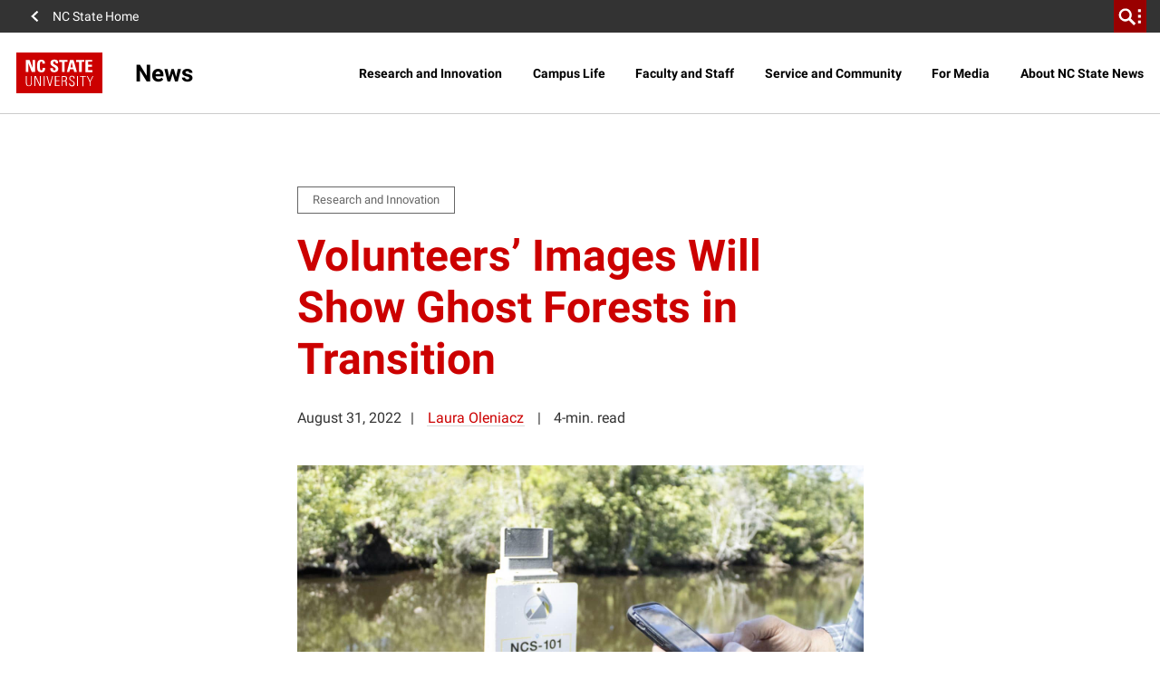

--- FILE ---
content_type: text/html; charset=utf-8
request_url: https://www.google.com/recaptcha/api2/anchor?ar=1&k=6Lf9UdcqAAAAAGPWTky31rIPMwb3De79qf_gpd04&co=aHR0cHM6Ly9uZXdzLm5jc3UuZWR1OjQ0Mw..&hl=en&v=PoyoqOPhxBO7pBk68S4YbpHZ&size=invisible&anchor-ms=20000&execute-ms=30000&cb=wmku2u2uuvgf
body_size: 48691
content:
<!DOCTYPE HTML><html dir="ltr" lang="en"><head><meta http-equiv="Content-Type" content="text/html; charset=UTF-8">
<meta http-equiv="X-UA-Compatible" content="IE=edge">
<title>reCAPTCHA</title>
<style type="text/css">
/* cyrillic-ext */
@font-face {
  font-family: 'Roboto';
  font-style: normal;
  font-weight: 400;
  font-stretch: 100%;
  src: url(//fonts.gstatic.com/s/roboto/v48/KFO7CnqEu92Fr1ME7kSn66aGLdTylUAMa3GUBHMdazTgWw.woff2) format('woff2');
  unicode-range: U+0460-052F, U+1C80-1C8A, U+20B4, U+2DE0-2DFF, U+A640-A69F, U+FE2E-FE2F;
}
/* cyrillic */
@font-face {
  font-family: 'Roboto';
  font-style: normal;
  font-weight: 400;
  font-stretch: 100%;
  src: url(//fonts.gstatic.com/s/roboto/v48/KFO7CnqEu92Fr1ME7kSn66aGLdTylUAMa3iUBHMdazTgWw.woff2) format('woff2');
  unicode-range: U+0301, U+0400-045F, U+0490-0491, U+04B0-04B1, U+2116;
}
/* greek-ext */
@font-face {
  font-family: 'Roboto';
  font-style: normal;
  font-weight: 400;
  font-stretch: 100%;
  src: url(//fonts.gstatic.com/s/roboto/v48/KFO7CnqEu92Fr1ME7kSn66aGLdTylUAMa3CUBHMdazTgWw.woff2) format('woff2');
  unicode-range: U+1F00-1FFF;
}
/* greek */
@font-face {
  font-family: 'Roboto';
  font-style: normal;
  font-weight: 400;
  font-stretch: 100%;
  src: url(//fonts.gstatic.com/s/roboto/v48/KFO7CnqEu92Fr1ME7kSn66aGLdTylUAMa3-UBHMdazTgWw.woff2) format('woff2');
  unicode-range: U+0370-0377, U+037A-037F, U+0384-038A, U+038C, U+038E-03A1, U+03A3-03FF;
}
/* math */
@font-face {
  font-family: 'Roboto';
  font-style: normal;
  font-weight: 400;
  font-stretch: 100%;
  src: url(//fonts.gstatic.com/s/roboto/v48/KFO7CnqEu92Fr1ME7kSn66aGLdTylUAMawCUBHMdazTgWw.woff2) format('woff2');
  unicode-range: U+0302-0303, U+0305, U+0307-0308, U+0310, U+0312, U+0315, U+031A, U+0326-0327, U+032C, U+032F-0330, U+0332-0333, U+0338, U+033A, U+0346, U+034D, U+0391-03A1, U+03A3-03A9, U+03B1-03C9, U+03D1, U+03D5-03D6, U+03F0-03F1, U+03F4-03F5, U+2016-2017, U+2034-2038, U+203C, U+2040, U+2043, U+2047, U+2050, U+2057, U+205F, U+2070-2071, U+2074-208E, U+2090-209C, U+20D0-20DC, U+20E1, U+20E5-20EF, U+2100-2112, U+2114-2115, U+2117-2121, U+2123-214F, U+2190, U+2192, U+2194-21AE, U+21B0-21E5, U+21F1-21F2, U+21F4-2211, U+2213-2214, U+2216-22FF, U+2308-230B, U+2310, U+2319, U+231C-2321, U+2336-237A, U+237C, U+2395, U+239B-23B7, U+23D0, U+23DC-23E1, U+2474-2475, U+25AF, U+25B3, U+25B7, U+25BD, U+25C1, U+25CA, U+25CC, U+25FB, U+266D-266F, U+27C0-27FF, U+2900-2AFF, U+2B0E-2B11, U+2B30-2B4C, U+2BFE, U+3030, U+FF5B, U+FF5D, U+1D400-1D7FF, U+1EE00-1EEFF;
}
/* symbols */
@font-face {
  font-family: 'Roboto';
  font-style: normal;
  font-weight: 400;
  font-stretch: 100%;
  src: url(//fonts.gstatic.com/s/roboto/v48/KFO7CnqEu92Fr1ME7kSn66aGLdTylUAMaxKUBHMdazTgWw.woff2) format('woff2');
  unicode-range: U+0001-000C, U+000E-001F, U+007F-009F, U+20DD-20E0, U+20E2-20E4, U+2150-218F, U+2190, U+2192, U+2194-2199, U+21AF, U+21E6-21F0, U+21F3, U+2218-2219, U+2299, U+22C4-22C6, U+2300-243F, U+2440-244A, U+2460-24FF, U+25A0-27BF, U+2800-28FF, U+2921-2922, U+2981, U+29BF, U+29EB, U+2B00-2BFF, U+4DC0-4DFF, U+FFF9-FFFB, U+10140-1018E, U+10190-1019C, U+101A0, U+101D0-101FD, U+102E0-102FB, U+10E60-10E7E, U+1D2C0-1D2D3, U+1D2E0-1D37F, U+1F000-1F0FF, U+1F100-1F1AD, U+1F1E6-1F1FF, U+1F30D-1F30F, U+1F315, U+1F31C, U+1F31E, U+1F320-1F32C, U+1F336, U+1F378, U+1F37D, U+1F382, U+1F393-1F39F, U+1F3A7-1F3A8, U+1F3AC-1F3AF, U+1F3C2, U+1F3C4-1F3C6, U+1F3CA-1F3CE, U+1F3D4-1F3E0, U+1F3ED, U+1F3F1-1F3F3, U+1F3F5-1F3F7, U+1F408, U+1F415, U+1F41F, U+1F426, U+1F43F, U+1F441-1F442, U+1F444, U+1F446-1F449, U+1F44C-1F44E, U+1F453, U+1F46A, U+1F47D, U+1F4A3, U+1F4B0, U+1F4B3, U+1F4B9, U+1F4BB, U+1F4BF, U+1F4C8-1F4CB, U+1F4D6, U+1F4DA, U+1F4DF, U+1F4E3-1F4E6, U+1F4EA-1F4ED, U+1F4F7, U+1F4F9-1F4FB, U+1F4FD-1F4FE, U+1F503, U+1F507-1F50B, U+1F50D, U+1F512-1F513, U+1F53E-1F54A, U+1F54F-1F5FA, U+1F610, U+1F650-1F67F, U+1F687, U+1F68D, U+1F691, U+1F694, U+1F698, U+1F6AD, U+1F6B2, U+1F6B9-1F6BA, U+1F6BC, U+1F6C6-1F6CF, U+1F6D3-1F6D7, U+1F6E0-1F6EA, U+1F6F0-1F6F3, U+1F6F7-1F6FC, U+1F700-1F7FF, U+1F800-1F80B, U+1F810-1F847, U+1F850-1F859, U+1F860-1F887, U+1F890-1F8AD, U+1F8B0-1F8BB, U+1F8C0-1F8C1, U+1F900-1F90B, U+1F93B, U+1F946, U+1F984, U+1F996, U+1F9E9, U+1FA00-1FA6F, U+1FA70-1FA7C, U+1FA80-1FA89, U+1FA8F-1FAC6, U+1FACE-1FADC, U+1FADF-1FAE9, U+1FAF0-1FAF8, U+1FB00-1FBFF;
}
/* vietnamese */
@font-face {
  font-family: 'Roboto';
  font-style: normal;
  font-weight: 400;
  font-stretch: 100%;
  src: url(//fonts.gstatic.com/s/roboto/v48/KFO7CnqEu92Fr1ME7kSn66aGLdTylUAMa3OUBHMdazTgWw.woff2) format('woff2');
  unicode-range: U+0102-0103, U+0110-0111, U+0128-0129, U+0168-0169, U+01A0-01A1, U+01AF-01B0, U+0300-0301, U+0303-0304, U+0308-0309, U+0323, U+0329, U+1EA0-1EF9, U+20AB;
}
/* latin-ext */
@font-face {
  font-family: 'Roboto';
  font-style: normal;
  font-weight: 400;
  font-stretch: 100%;
  src: url(//fonts.gstatic.com/s/roboto/v48/KFO7CnqEu92Fr1ME7kSn66aGLdTylUAMa3KUBHMdazTgWw.woff2) format('woff2');
  unicode-range: U+0100-02BA, U+02BD-02C5, U+02C7-02CC, U+02CE-02D7, U+02DD-02FF, U+0304, U+0308, U+0329, U+1D00-1DBF, U+1E00-1E9F, U+1EF2-1EFF, U+2020, U+20A0-20AB, U+20AD-20C0, U+2113, U+2C60-2C7F, U+A720-A7FF;
}
/* latin */
@font-face {
  font-family: 'Roboto';
  font-style: normal;
  font-weight: 400;
  font-stretch: 100%;
  src: url(//fonts.gstatic.com/s/roboto/v48/KFO7CnqEu92Fr1ME7kSn66aGLdTylUAMa3yUBHMdazQ.woff2) format('woff2');
  unicode-range: U+0000-00FF, U+0131, U+0152-0153, U+02BB-02BC, U+02C6, U+02DA, U+02DC, U+0304, U+0308, U+0329, U+2000-206F, U+20AC, U+2122, U+2191, U+2193, U+2212, U+2215, U+FEFF, U+FFFD;
}
/* cyrillic-ext */
@font-face {
  font-family: 'Roboto';
  font-style: normal;
  font-weight: 500;
  font-stretch: 100%;
  src: url(//fonts.gstatic.com/s/roboto/v48/KFO7CnqEu92Fr1ME7kSn66aGLdTylUAMa3GUBHMdazTgWw.woff2) format('woff2');
  unicode-range: U+0460-052F, U+1C80-1C8A, U+20B4, U+2DE0-2DFF, U+A640-A69F, U+FE2E-FE2F;
}
/* cyrillic */
@font-face {
  font-family: 'Roboto';
  font-style: normal;
  font-weight: 500;
  font-stretch: 100%;
  src: url(//fonts.gstatic.com/s/roboto/v48/KFO7CnqEu92Fr1ME7kSn66aGLdTylUAMa3iUBHMdazTgWw.woff2) format('woff2');
  unicode-range: U+0301, U+0400-045F, U+0490-0491, U+04B0-04B1, U+2116;
}
/* greek-ext */
@font-face {
  font-family: 'Roboto';
  font-style: normal;
  font-weight: 500;
  font-stretch: 100%;
  src: url(//fonts.gstatic.com/s/roboto/v48/KFO7CnqEu92Fr1ME7kSn66aGLdTylUAMa3CUBHMdazTgWw.woff2) format('woff2');
  unicode-range: U+1F00-1FFF;
}
/* greek */
@font-face {
  font-family: 'Roboto';
  font-style: normal;
  font-weight: 500;
  font-stretch: 100%;
  src: url(//fonts.gstatic.com/s/roboto/v48/KFO7CnqEu92Fr1ME7kSn66aGLdTylUAMa3-UBHMdazTgWw.woff2) format('woff2');
  unicode-range: U+0370-0377, U+037A-037F, U+0384-038A, U+038C, U+038E-03A1, U+03A3-03FF;
}
/* math */
@font-face {
  font-family: 'Roboto';
  font-style: normal;
  font-weight: 500;
  font-stretch: 100%;
  src: url(//fonts.gstatic.com/s/roboto/v48/KFO7CnqEu92Fr1ME7kSn66aGLdTylUAMawCUBHMdazTgWw.woff2) format('woff2');
  unicode-range: U+0302-0303, U+0305, U+0307-0308, U+0310, U+0312, U+0315, U+031A, U+0326-0327, U+032C, U+032F-0330, U+0332-0333, U+0338, U+033A, U+0346, U+034D, U+0391-03A1, U+03A3-03A9, U+03B1-03C9, U+03D1, U+03D5-03D6, U+03F0-03F1, U+03F4-03F5, U+2016-2017, U+2034-2038, U+203C, U+2040, U+2043, U+2047, U+2050, U+2057, U+205F, U+2070-2071, U+2074-208E, U+2090-209C, U+20D0-20DC, U+20E1, U+20E5-20EF, U+2100-2112, U+2114-2115, U+2117-2121, U+2123-214F, U+2190, U+2192, U+2194-21AE, U+21B0-21E5, U+21F1-21F2, U+21F4-2211, U+2213-2214, U+2216-22FF, U+2308-230B, U+2310, U+2319, U+231C-2321, U+2336-237A, U+237C, U+2395, U+239B-23B7, U+23D0, U+23DC-23E1, U+2474-2475, U+25AF, U+25B3, U+25B7, U+25BD, U+25C1, U+25CA, U+25CC, U+25FB, U+266D-266F, U+27C0-27FF, U+2900-2AFF, U+2B0E-2B11, U+2B30-2B4C, U+2BFE, U+3030, U+FF5B, U+FF5D, U+1D400-1D7FF, U+1EE00-1EEFF;
}
/* symbols */
@font-face {
  font-family: 'Roboto';
  font-style: normal;
  font-weight: 500;
  font-stretch: 100%;
  src: url(//fonts.gstatic.com/s/roboto/v48/KFO7CnqEu92Fr1ME7kSn66aGLdTylUAMaxKUBHMdazTgWw.woff2) format('woff2');
  unicode-range: U+0001-000C, U+000E-001F, U+007F-009F, U+20DD-20E0, U+20E2-20E4, U+2150-218F, U+2190, U+2192, U+2194-2199, U+21AF, U+21E6-21F0, U+21F3, U+2218-2219, U+2299, U+22C4-22C6, U+2300-243F, U+2440-244A, U+2460-24FF, U+25A0-27BF, U+2800-28FF, U+2921-2922, U+2981, U+29BF, U+29EB, U+2B00-2BFF, U+4DC0-4DFF, U+FFF9-FFFB, U+10140-1018E, U+10190-1019C, U+101A0, U+101D0-101FD, U+102E0-102FB, U+10E60-10E7E, U+1D2C0-1D2D3, U+1D2E0-1D37F, U+1F000-1F0FF, U+1F100-1F1AD, U+1F1E6-1F1FF, U+1F30D-1F30F, U+1F315, U+1F31C, U+1F31E, U+1F320-1F32C, U+1F336, U+1F378, U+1F37D, U+1F382, U+1F393-1F39F, U+1F3A7-1F3A8, U+1F3AC-1F3AF, U+1F3C2, U+1F3C4-1F3C6, U+1F3CA-1F3CE, U+1F3D4-1F3E0, U+1F3ED, U+1F3F1-1F3F3, U+1F3F5-1F3F7, U+1F408, U+1F415, U+1F41F, U+1F426, U+1F43F, U+1F441-1F442, U+1F444, U+1F446-1F449, U+1F44C-1F44E, U+1F453, U+1F46A, U+1F47D, U+1F4A3, U+1F4B0, U+1F4B3, U+1F4B9, U+1F4BB, U+1F4BF, U+1F4C8-1F4CB, U+1F4D6, U+1F4DA, U+1F4DF, U+1F4E3-1F4E6, U+1F4EA-1F4ED, U+1F4F7, U+1F4F9-1F4FB, U+1F4FD-1F4FE, U+1F503, U+1F507-1F50B, U+1F50D, U+1F512-1F513, U+1F53E-1F54A, U+1F54F-1F5FA, U+1F610, U+1F650-1F67F, U+1F687, U+1F68D, U+1F691, U+1F694, U+1F698, U+1F6AD, U+1F6B2, U+1F6B9-1F6BA, U+1F6BC, U+1F6C6-1F6CF, U+1F6D3-1F6D7, U+1F6E0-1F6EA, U+1F6F0-1F6F3, U+1F6F7-1F6FC, U+1F700-1F7FF, U+1F800-1F80B, U+1F810-1F847, U+1F850-1F859, U+1F860-1F887, U+1F890-1F8AD, U+1F8B0-1F8BB, U+1F8C0-1F8C1, U+1F900-1F90B, U+1F93B, U+1F946, U+1F984, U+1F996, U+1F9E9, U+1FA00-1FA6F, U+1FA70-1FA7C, U+1FA80-1FA89, U+1FA8F-1FAC6, U+1FACE-1FADC, U+1FADF-1FAE9, U+1FAF0-1FAF8, U+1FB00-1FBFF;
}
/* vietnamese */
@font-face {
  font-family: 'Roboto';
  font-style: normal;
  font-weight: 500;
  font-stretch: 100%;
  src: url(//fonts.gstatic.com/s/roboto/v48/KFO7CnqEu92Fr1ME7kSn66aGLdTylUAMa3OUBHMdazTgWw.woff2) format('woff2');
  unicode-range: U+0102-0103, U+0110-0111, U+0128-0129, U+0168-0169, U+01A0-01A1, U+01AF-01B0, U+0300-0301, U+0303-0304, U+0308-0309, U+0323, U+0329, U+1EA0-1EF9, U+20AB;
}
/* latin-ext */
@font-face {
  font-family: 'Roboto';
  font-style: normal;
  font-weight: 500;
  font-stretch: 100%;
  src: url(//fonts.gstatic.com/s/roboto/v48/KFO7CnqEu92Fr1ME7kSn66aGLdTylUAMa3KUBHMdazTgWw.woff2) format('woff2');
  unicode-range: U+0100-02BA, U+02BD-02C5, U+02C7-02CC, U+02CE-02D7, U+02DD-02FF, U+0304, U+0308, U+0329, U+1D00-1DBF, U+1E00-1E9F, U+1EF2-1EFF, U+2020, U+20A0-20AB, U+20AD-20C0, U+2113, U+2C60-2C7F, U+A720-A7FF;
}
/* latin */
@font-face {
  font-family: 'Roboto';
  font-style: normal;
  font-weight: 500;
  font-stretch: 100%;
  src: url(//fonts.gstatic.com/s/roboto/v48/KFO7CnqEu92Fr1ME7kSn66aGLdTylUAMa3yUBHMdazQ.woff2) format('woff2');
  unicode-range: U+0000-00FF, U+0131, U+0152-0153, U+02BB-02BC, U+02C6, U+02DA, U+02DC, U+0304, U+0308, U+0329, U+2000-206F, U+20AC, U+2122, U+2191, U+2193, U+2212, U+2215, U+FEFF, U+FFFD;
}
/* cyrillic-ext */
@font-face {
  font-family: 'Roboto';
  font-style: normal;
  font-weight: 900;
  font-stretch: 100%;
  src: url(//fonts.gstatic.com/s/roboto/v48/KFO7CnqEu92Fr1ME7kSn66aGLdTylUAMa3GUBHMdazTgWw.woff2) format('woff2');
  unicode-range: U+0460-052F, U+1C80-1C8A, U+20B4, U+2DE0-2DFF, U+A640-A69F, U+FE2E-FE2F;
}
/* cyrillic */
@font-face {
  font-family: 'Roboto';
  font-style: normal;
  font-weight: 900;
  font-stretch: 100%;
  src: url(//fonts.gstatic.com/s/roboto/v48/KFO7CnqEu92Fr1ME7kSn66aGLdTylUAMa3iUBHMdazTgWw.woff2) format('woff2');
  unicode-range: U+0301, U+0400-045F, U+0490-0491, U+04B0-04B1, U+2116;
}
/* greek-ext */
@font-face {
  font-family: 'Roboto';
  font-style: normal;
  font-weight: 900;
  font-stretch: 100%;
  src: url(//fonts.gstatic.com/s/roboto/v48/KFO7CnqEu92Fr1ME7kSn66aGLdTylUAMa3CUBHMdazTgWw.woff2) format('woff2');
  unicode-range: U+1F00-1FFF;
}
/* greek */
@font-face {
  font-family: 'Roboto';
  font-style: normal;
  font-weight: 900;
  font-stretch: 100%;
  src: url(//fonts.gstatic.com/s/roboto/v48/KFO7CnqEu92Fr1ME7kSn66aGLdTylUAMa3-UBHMdazTgWw.woff2) format('woff2');
  unicode-range: U+0370-0377, U+037A-037F, U+0384-038A, U+038C, U+038E-03A1, U+03A3-03FF;
}
/* math */
@font-face {
  font-family: 'Roboto';
  font-style: normal;
  font-weight: 900;
  font-stretch: 100%;
  src: url(//fonts.gstatic.com/s/roboto/v48/KFO7CnqEu92Fr1ME7kSn66aGLdTylUAMawCUBHMdazTgWw.woff2) format('woff2');
  unicode-range: U+0302-0303, U+0305, U+0307-0308, U+0310, U+0312, U+0315, U+031A, U+0326-0327, U+032C, U+032F-0330, U+0332-0333, U+0338, U+033A, U+0346, U+034D, U+0391-03A1, U+03A3-03A9, U+03B1-03C9, U+03D1, U+03D5-03D6, U+03F0-03F1, U+03F4-03F5, U+2016-2017, U+2034-2038, U+203C, U+2040, U+2043, U+2047, U+2050, U+2057, U+205F, U+2070-2071, U+2074-208E, U+2090-209C, U+20D0-20DC, U+20E1, U+20E5-20EF, U+2100-2112, U+2114-2115, U+2117-2121, U+2123-214F, U+2190, U+2192, U+2194-21AE, U+21B0-21E5, U+21F1-21F2, U+21F4-2211, U+2213-2214, U+2216-22FF, U+2308-230B, U+2310, U+2319, U+231C-2321, U+2336-237A, U+237C, U+2395, U+239B-23B7, U+23D0, U+23DC-23E1, U+2474-2475, U+25AF, U+25B3, U+25B7, U+25BD, U+25C1, U+25CA, U+25CC, U+25FB, U+266D-266F, U+27C0-27FF, U+2900-2AFF, U+2B0E-2B11, U+2B30-2B4C, U+2BFE, U+3030, U+FF5B, U+FF5D, U+1D400-1D7FF, U+1EE00-1EEFF;
}
/* symbols */
@font-face {
  font-family: 'Roboto';
  font-style: normal;
  font-weight: 900;
  font-stretch: 100%;
  src: url(//fonts.gstatic.com/s/roboto/v48/KFO7CnqEu92Fr1ME7kSn66aGLdTylUAMaxKUBHMdazTgWw.woff2) format('woff2');
  unicode-range: U+0001-000C, U+000E-001F, U+007F-009F, U+20DD-20E0, U+20E2-20E4, U+2150-218F, U+2190, U+2192, U+2194-2199, U+21AF, U+21E6-21F0, U+21F3, U+2218-2219, U+2299, U+22C4-22C6, U+2300-243F, U+2440-244A, U+2460-24FF, U+25A0-27BF, U+2800-28FF, U+2921-2922, U+2981, U+29BF, U+29EB, U+2B00-2BFF, U+4DC0-4DFF, U+FFF9-FFFB, U+10140-1018E, U+10190-1019C, U+101A0, U+101D0-101FD, U+102E0-102FB, U+10E60-10E7E, U+1D2C0-1D2D3, U+1D2E0-1D37F, U+1F000-1F0FF, U+1F100-1F1AD, U+1F1E6-1F1FF, U+1F30D-1F30F, U+1F315, U+1F31C, U+1F31E, U+1F320-1F32C, U+1F336, U+1F378, U+1F37D, U+1F382, U+1F393-1F39F, U+1F3A7-1F3A8, U+1F3AC-1F3AF, U+1F3C2, U+1F3C4-1F3C6, U+1F3CA-1F3CE, U+1F3D4-1F3E0, U+1F3ED, U+1F3F1-1F3F3, U+1F3F5-1F3F7, U+1F408, U+1F415, U+1F41F, U+1F426, U+1F43F, U+1F441-1F442, U+1F444, U+1F446-1F449, U+1F44C-1F44E, U+1F453, U+1F46A, U+1F47D, U+1F4A3, U+1F4B0, U+1F4B3, U+1F4B9, U+1F4BB, U+1F4BF, U+1F4C8-1F4CB, U+1F4D6, U+1F4DA, U+1F4DF, U+1F4E3-1F4E6, U+1F4EA-1F4ED, U+1F4F7, U+1F4F9-1F4FB, U+1F4FD-1F4FE, U+1F503, U+1F507-1F50B, U+1F50D, U+1F512-1F513, U+1F53E-1F54A, U+1F54F-1F5FA, U+1F610, U+1F650-1F67F, U+1F687, U+1F68D, U+1F691, U+1F694, U+1F698, U+1F6AD, U+1F6B2, U+1F6B9-1F6BA, U+1F6BC, U+1F6C6-1F6CF, U+1F6D3-1F6D7, U+1F6E0-1F6EA, U+1F6F0-1F6F3, U+1F6F7-1F6FC, U+1F700-1F7FF, U+1F800-1F80B, U+1F810-1F847, U+1F850-1F859, U+1F860-1F887, U+1F890-1F8AD, U+1F8B0-1F8BB, U+1F8C0-1F8C1, U+1F900-1F90B, U+1F93B, U+1F946, U+1F984, U+1F996, U+1F9E9, U+1FA00-1FA6F, U+1FA70-1FA7C, U+1FA80-1FA89, U+1FA8F-1FAC6, U+1FACE-1FADC, U+1FADF-1FAE9, U+1FAF0-1FAF8, U+1FB00-1FBFF;
}
/* vietnamese */
@font-face {
  font-family: 'Roboto';
  font-style: normal;
  font-weight: 900;
  font-stretch: 100%;
  src: url(//fonts.gstatic.com/s/roboto/v48/KFO7CnqEu92Fr1ME7kSn66aGLdTylUAMa3OUBHMdazTgWw.woff2) format('woff2');
  unicode-range: U+0102-0103, U+0110-0111, U+0128-0129, U+0168-0169, U+01A0-01A1, U+01AF-01B0, U+0300-0301, U+0303-0304, U+0308-0309, U+0323, U+0329, U+1EA0-1EF9, U+20AB;
}
/* latin-ext */
@font-face {
  font-family: 'Roboto';
  font-style: normal;
  font-weight: 900;
  font-stretch: 100%;
  src: url(//fonts.gstatic.com/s/roboto/v48/KFO7CnqEu92Fr1ME7kSn66aGLdTylUAMa3KUBHMdazTgWw.woff2) format('woff2');
  unicode-range: U+0100-02BA, U+02BD-02C5, U+02C7-02CC, U+02CE-02D7, U+02DD-02FF, U+0304, U+0308, U+0329, U+1D00-1DBF, U+1E00-1E9F, U+1EF2-1EFF, U+2020, U+20A0-20AB, U+20AD-20C0, U+2113, U+2C60-2C7F, U+A720-A7FF;
}
/* latin */
@font-face {
  font-family: 'Roboto';
  font-style: normal;
  font-weight: 900;
  font-stretch: 100%;
  src: url(//fonts.gstatic.com/s/roboto/v48/KFO7CnqEu92Fr1ME7kSn66aGLdTylUAMa3yUBHMdazQ.woff2) format('woff2');
  unicode-range: U+0000-00FF, U+0131, U+0152-0153, U+02BB-02BC, U+02C6, U+02DA, U+02DC, U+0304, U+0308, U+0329, U+2000-206F, U+20AC, U+2122, U+2191, U+2193, U+2212, U+2215, U+FEFF, U+FFFD;
}

</style>
<link rel="stylesheet" type="text/css" href="https://www.gstatic.com/recaptcha/releases/PoyoqOPhxBO7pBk68S4YbpHZ/styles__ltr.css">
<script nonce="h0hSUhZUrAkLQ8j6TeICBw" type="text/javascript">window['__recaptcha_api'] = 'https://www.google.com/recaptcha/api2/';</script>
<script type="text/javascript" src="https://www.gstatic.com/recaptcha/releases/PoyoqOPhxBO7pBk68S4YbpHZ/recaptcha__en.js" nonce="h0hSUhZUrAkLQ8j6TeICBw">
      
    </script></head>
<body><div id="rc-anchor-alert" class="rc-anchor-alert"></div>
<input type="hidden" id="recaptcha-token" value="[base64]">
<script type="text/javascript" nonce="h0hSUhZUrAkLQ8j6TeICBw">
      recaptcha.anchor.Main.init("[\x22ainput\x22,[\x22bgdata\x22,\x22\x22,\[base64]/[base64]/[base64]/[base64]/[base64]/[base64]/KGcoTywyNTMsTy5PKSxVRyhPLEMpKTpnKE8sMjUzLEMpLE8pKSxsKSksTykpfSxieT1mdW5jdGlvbihDLE8sdSxsKXtmb3IobD0odT1SKEMpLDApO08+MDtPLS0pbD1sPDw4fFooQyk7ZyhDLHUsbCl9LFVHPWZ1bmN0aW9uKEMsTyl7Qy5pLmxlbmd0aD4xMDQ/[base64]/[base64]/[base64]/[base64]/[base64]/[base64]/[base64]\\u003d\x22,\[base64]\\u003d\x22,\x22bFdqTV7ChlDCjgfCl8KfwoLDlsOBO8OrSMOXwokHCcKVwpBLw7BBwoBOwp9kO8Ozw7HCjCHClMK+b3cXA8KbwpbDtBBpwoNgcsKdAsOnThjCgXRGFFPCugVhw5YUQsKgE8KDw5XDjW3ClQfDqsK7ecO/wq7CpW/CpGjCsEPChCRaKsK+wrHCnCUIwq9fw6zCjGNADVAeBA0LwqjDozbDpsOzSh7CmcOqWBd3wqw9wqNWwrtgwr3Dn3gJw7LDjw/Cn8OvLG/CsC4pwpzClDgcA0TCrAQUcMOETGLCgHEgw77DqsKkwqM3dVbCnGcLM8KHBcOvwoTDugrCuFDDsMOcRMKcw7fCocO7w7VbMR/DuMKGRMKhw6R7KsOdw5sZwrTCm8KOAsKBw4UHw7kBf8OWTWTCs8O+wrNNw4zCqsKIw7fDh8O7KyHDnsKHAS/CpV7CoXLClMKtw5MGesOhbExfJSt2J0ECw6fCoSElw5bDqmrDjMO8wp8Sw6vCpW4fGRfDuE8wF1PDiD41w4oPOyPCpcOdwpLCnyxYw5dlw6DDl8KiwrnCt3HCp8OIwroPwofCtcO9aMKgAA0Aw7wxBcKzQ8K/Xi5/WsKkwp/Cmj3Dmlpbw6BRI8KIw73Dn8OSw6ppWMOnw6jCk0LCnkgEQ2Qnw5tnAkTClMK9w7F3IihITlsdwpt1w4wAAcKSJi9VwoYCw7tiVxDDvMOxwq9/w4TDjkxeXsOraH1/[base64]/DgbCmMKvw7JJMsKKQWVYwqg5ZcObwqvClmsnwp/[base64]/CncKkFxpbFsO5w4JhwoDDjMK4MWzCnm7CpcKWw45aw7zDscK3W8KzEg7DhsOYKmbCv8OgwpzCuMKgwp9Cw7XCssKgWsKMGsOcV1TDq8OoWMKLw4UCcgpqw6/[base64]/DssOZw5dJIGzCkMKZA8O9MMKUDGMSfCETHsOew7cXVizCisK0WMKCZsKxwovCi8OXwq0vEMKcE8OFDG5Wc8KkUsKAEMKlw6kKF8O8wqvDp8OLdXXDiUfDt8KNEcOGwrU4w7fDmsOew7fCpsOwJUvDuMOrA2/Ch8Kzw6DDl8OHYU7DrcOwQcKjwohwwq/Dm8KhEgLCmHoib8KKwoDCp13Dp2BYYErDr8OTGCXCvmfCgMOQBDEcCWPDoQTCrsKTfTbDgVbDtsOQd8O3w5tEw5zDrsKPwqpQw5DCsj9two/DoQnCjCvDqsO2w7gFayzCgcKUw4TCmBrDrcK8A8OewpkLAcOJGXTCnMKVwpzDr2DDmkV5wodiHnAgRh4+w4E0wo3CtkV2OsK4wpBQaMKhwr/Dl8O3w6fCriQUw7sxw7U1wqxkWgfChBsqOsOxwpTDnlzChhM8VhTCkMOxB8Kdw47Dm3HDs1JMw6w7wpnCuA/CqyvCvcOQOMOuwrQYBHzCv8OHO8KlQMKlccOSdsO0OcKAw4/CgHFNw6dSVWAjwqNxwpIwJXMcKMK1K8OQw5TDksKaPHTCmRJxUhXDpDLCiHTCjsKKRsKXf3rDsStrVMKxwpLDrMK0w7obdFVPwoQ0QQjCvzRnwqlRw5tuwobCmV/DvsO9wqjDuXvDr19qwobDrMK6U8OTOk3Dk8K+w44iwpnCqUoPe8KzM8KYwrknw50EwpQgB8KQajc9wrLDi8KCw4bCqE/DrMKIwrAMw4YcWEc8wow+BkFedsK3wo/DugHCnsOOLsOcwq5Zw7fDujJKwpHDiMKmwqFqAsO+eMKAwq1Aw5/DicKBJ8KsABkow7YFwq3Cm8O1AsOSwrHCl8KAwqDCoTAqE8K0w6EWQApnwoXCszvDhRDChMKRbWvDpA/CgsKnJxdeUw8pRsKsw5R4wrV8CiXDr0hEw6/CsAhlwoLCnWbDj8OjdyZBwqwpXl0Qw7lDXMKgccKfw4xIAsOmCwzCiXxoPCfDscOCLsKYclxMVQrDvMKMBmTCtSHCln/Dsjslw6PDrMK2JMOtw5DDn8OMw67DnlEFw6DCtCnCoRfCgRghw5QIw5rDmcO3wpzDnsOuZMKkw5rDncOawr3DvX5BaA/Cl8K4ScOIwodjemNCw4pDEXrDo8OGw6/[base64]/BzFywp4gE8KAJ8KrSsOhwonDv8OLw6IMwofClg8aw6AZw4DCn8KqOsKUDmMZwprDvzQhY0FuSyAVw7VIS8Opw6/Dk2TDknXCohwVK8O8NMKXw5rDmsK5VDLDo8KOUFnDncOQFsOnBT0XE8KJwoDDoMKZwr3CoWLDl8O7F8KHw4jDm8KbSsKcE8KEw5FwKjAow47CnwLCvcOdaRXCjn7ChT0ow6rDiW5XMMKWwrrClUvCmxddw7kZwovCo2vDokHDuAfCvMONDsO/[base64]/Cuh8EOwxHc8Oow6HCjWsxw6IAKhUpwq1VSW3CgVrCtcOgaHdaUcOSLcKcwpwwwoLCosKsPkxfw5jCnnxYwo0fDMOVah4YRRQ4fcKow4LCn8OTworCicKgw6t0wodAZCfDpsOZTWrCjXRvwr1mf8KpwqfCjMKZw77DjsO0w5QOw41cw5XCmcOFdMKpwoTDqw85Sj/DncOYw6B1wooawpgzw6zCvTsYaCJvOERDfMO0IcOWdcKUw5jCk8KVOcKBwosdwq4kw5YyCVzDqyMdX1vCnRzCtcKvw53CmGpCBsO4w7/[base64]/CsFFCDFRTMMK6LMKdworCoEklKB3CtcO1w5vDmALDocKbwobCrwJKw4ZrUcOkKAd0QsOIIcO8w4zCrh/Ciw8UF3LDhMKgHn1HCXZsw4nDpsO/O8Omw7Usw5ogM2p/XsKCTcKuw7PDuMKqM8KUw6xKwq7DuAjDtsO3w5jDkFEVw6JHw5TDk8KzN0ILGsKGDsK6aMOCwq88wqw0OQrCg24CdsO2wqQ9wqPDuDLCuA3DrETCs8OWworDj8ObZxU/esOMw7fDtsKzw7fCq8OmBD3Ck3HDvcO2dsKPw7FOwqPCgcOjw5law4h9fzQFw5nCjMONAcOmw61Gwo3DnHfClTXCu8Onw6nDhsO/e8KZwp8vwrjCrMKhw5RuwoPDrSfDoxPCsDIXwq3Co0/CsyFcYMKtR8OYw6hTw5LDusK/ZcKUM3VuX8OKw6LDkcOBw57DqMK6w43CicOOK8KHDx3CgUnDl8ORwoLCpcODw7jCocKlKMOSw6cHXjpvBnjDgsKgNMOSwpw2w6MYw4vDs8Kew486w6DDhcKVesOvw7JCw441NsOEcx3DuHnCm0YUw7HCgsK9TwDCsWlKFULCt8OJdMO/w48Hw7TCucOreSIUDcKeZm5tS8O5eH3DshJcw4DCrlpJwp/Cjg3CqxUzwoEpw7HDlcO5wovClCMGV8O3QsKZRX1BeAHDsQ7CkcKUwpTDoy9Bw47Di8O2LcORK8OUecKEwq/CnU7CksOZw59Dw6pFwrLCugnCjjw8FcOBw7XCkcKzwolRRsO2wqbCq8OIJwrDszXDsTrCm3MxcUXDo8O8wolZDF/[base64]/Cm8KFNcKNwonCrGEpw5jDtkVDwoHCj3hywqk5w4fChVoUw6liw6PCicOCegzDmEHCng/CowMCwqDCikjDokXDuEfCvMOtw6rCrUEmd8OuwrnDvyJqwobDhzvCpA/DksOpacOYUl/[base64]/w43CiARuFS5vUMOiw7PCjCkJwpZCRyHDoH/Dm8OnwrXDij7CjUfCq8Kmw7TDm8OFw7/[base64]/[base64]/Dql7Cp8Odwr8YNcO9w5TDlsK+dh/CssKlFkLCiQt+wqHDkCMEw7JrwpQsw5ktw4TDmsKUHsKzw7RUNBAnbcKpw6lkwrQ9RRFoGCnDrFzCr2Ftw6PDmjxoHVA+w5dkw4zDmMOMEMK9w6LCkcKeA8OEF8OlwqgDw77Cp3tawoR/woJoEMONw6vCn8O8PnbCm8ONwpt9G8O3wp/Dl8KCIcOlwoZdVTPDlh4Ow63CqivDvcOwGsKYNBJbw6/ChQUTw7d+GMKyahDDosK3w7V+wq/CqcKWCcKgw6ElacKGN8O+wqMXw7lcw7/CpMOQwqQgw4jCrsKHwrTDiMKPGMOsw7MWT1BvecKkSVnCnWLCpWzDrMK/enISwqRkw64Kw7LCjCF8w6vCpcKGwpAgGMOowpDDpAUJwp15TUjCuGYAw7lpGAJNSivDpCpWOEEXw7RJw7d5w47CqMO5w7vDmmXDhnNfwr/CqCBmTxvDicOKWkU+wqxLHxfDp8Oow5XDu33DtMOdwrU4w4bCt8O9CsKywrozw6vDjsKXZ8K5C8Ocw6DCkUXDk8OvV8O5wo8NwqoRO8OSw7M4wqR3w43Dnw7Dv2PDsgQ/[base64]/[base64]/CqQYaw4hzwohBwonDh04sw5wdwr0Tw5vCgMKLwohEFBcqLXIiHn3CuXrCtsOZwq9/w6p6C8OAwrJQRzxAw5wEw5LCgMKZwrZmAlLCscKsFcOVKcKKw5jCqsOPR23DpSsLEMK7bMKawpfCvCZzNXkBQMODScO/WMKjwqNzw7DCm8OLMH/Dg8ONwo4Swpkvw5rDl0sGw5BCfUE9woHChRwFCV8pw4fCgX4JbWfDvcOYeUXDpsOswrJOw7VAfsO8TGdJZsOtMFdhw59/wrs0w6vCkcOHwp4hGQFFwqJ6MsOgwqfCsFs8bCJGw4cFKVPDq8OJwp1Hw7cjwo/DusOrw5wUwpVZwqrDq8Kiw7zCnGfDlsKJWCVjK2dPwqUDw6czZcOlw5zDoGNeJgzDkMKnwoJjwotzMcKYw5UwZkrCrV5Rwrlpw43CuQHDgngHwpjDm1/CpRPCn8OWw5EmEicMw7RgNsK4WsKHw67CqnnCvA/Csz/Du8Oaw6zDssKNU8OGDcOgw4RuwqU8CHRnW8OeVcOzwoQTPXo9PnAPasKlE1lZSUjDs8KJwpxkwrIpCAvDjMKZe8KdJMKlw6fDt8KzQjBkw4zCkwhwwrFxEcKKesK+wp3CgF/DocOpM8KGwqtHZS3DlsOqw4B7w680w67DhcOVZ8OzTARVWMKdw7LDp8Olw7cdKcOfw7nCn8KBfHJ/[base64]/wqjDqMO7w5lYE0nDncKuwrXDrGZXwpY5EMOew5HDvTHCswoSF8Ofw5whGFYEW8OxC8K9O23DgCPCqkUyw7TCgyNOw4PDtSJXw73DtUkXeyhqLnTClcOHCh1OLcOXVE5dw5ZOEnE8YGIkMyE5w7XDqMKGwoXDqC7DiQVpwosGw5bCpn/Cj8Ouw4wLL3I5DMOFwp7DoldWw5fCr8OCYgjDisO1McKQwqosw4/CszkwTTF1AFvCkx9jSMONwpx5w412woVgwrHCs8OLw44oVko0LsKuw5d/XMKKZsOhHRnDtk4Vw7TCgH/DpsKxTmLCu8K3w53Ciko0w4nCtMKzbMOUwpvDlHYKKw3Cs8Krw6XCosK0PTJ6ZxEuN8Knwq/Cn8O8w7/CnXTDtyvDn8KBw4DDukpLeMKzf8OjdVBICMO8wqYjw4FIZ1/DhMOtfhd/M8Kzwp7Cmh9vw65tFyJgdkLCij/CvcKlwpXCtMOzNBnCkcKZw4zDocOpOg8YckHDrsOjMlLChl5MwptFw5UCDCzDm8Kdw4tAPDB8LMKswoMaHsKYwpkqETAmBXfDlAQiS8Obw7ZEwq7DuSTCrcKZw486fMKiciV8C3J/wqPDjMOyBcK4w4vDjWRmRzLDnFocw48zw4LDlGcZVi9twoHCiSIcdF44McOmWcOfw7k9w7bDtC3DkkZnw5rDqTt0w4vCqycwKcOMwrN6w6jDnsOCw6TChsKRKcOWw7jDl2ctw7R6w7BCK8KvNMKcwp4UCsOvwoImwog9W8OUwpIMBynDtcO6w4EhwpgefcKnB8O4wr/CiMKcYTJgVAvDqB3CuwbDjsKhfsOBwq7CrsO5OBUCETPCuwQEJzhjPMKyw74awpQJYEMeEMOMwqAke8O/wowzYsO+w4Rjw5nDkSbCmC5mDsK+wqLCnMK8w6jDjcOgw6DDsMK8w7jCnMKWw6YZw4gpKMOrasKyw6x/w7jCvC98BW9OAMOUDzZ2QMKBHXrDsyRNUFZowqHCrMO5w6LCksKUcsOkUsK+Zzpgw6hiwpbCqVkkRcKYXQbDn1XCgsKzIFjCpMKVNcOechhBaMOuOcKMPlPDsBRJwo8YwrcleMOCw4jCvsKdwprDuMOuw7IAwqlKw5HCgnzCscO1wp/CkDPCv8OxwpsmJsK0GR3CpMO9LcKNRsKkwq3CszDCp8KgSMKQH1oBw6DDrcK+w74cHcKNwoLCgE3DjsKqAcOaw5wtw5LDt8O5wpjCo3Uvw6sIw5HDpcOGHMKpwrjCh8KLTsKbFA18wqJpwqJFwpnDvCTCtcOwCwsUwqzDqcKgSyw3w77CjMOpw7R7wpvCk8OEw6/CgEQ/[base64]/CmjIaw4rDgMOdEcKewqnDj1PCksK1wpklB8KVwofCssO/[base64]/DhETCusKVw47Ck8KuGGs8wphTw5xoMMKENcOtwpPDuGRew5jDugBXw7jDu2zCoUMFwrBaVcKVSMOtwoAYEErDjzwac8KQOTvDn8Kjw5xNw41nw4gWw5nCkcKXw5PDglPDm1EcJ8O8ciVXS2/CoFMOwoLDmBHCl8OXQgAnw6piPW8CwoLDkcOgehfCiFMtCsKydcKBUcKoZMOZw4xwwrfCo3obekfChljDqXnCm25DV8Kjw6xbD8OTNRgKwpTDlMKeOUQVSMOZOcKIwq3Cki/Dmx4IaWZlwp/[base64]/CtknDvcOyF8O9JcOQTCLDm2vCvj3Dv0RiwqksScOrRcOUwrzDjhcUT23CjMKuNRt2w6Z2wrwXw7U9YysuwrwXKlTCozLCokJUwp7CosKBwoN3w6zDrcO/QWs6TsKGbcOwwr5ccsOsw4EGCH8/w47Cgi0mY8KGVcKlIcKXwoEUZMKhw57Cvi46GBwtQ8O7AMK0w4YAL0/Dh1EgMcOawr3Din7DrDt/wqfDpAbCkcK5w5HDhAtvXXhUDcOpwqERGMKJwqzDu8KUwp7DkB4kw41zbUdNGsODw7XDrFobRsKUwqLCoWVgHkDCkREUQMOJHMKpRwTDssOhd8OjwokYwofDtmnDixVDHwVeM1TDpsOyH2XDp8K4HsK/cWtIOcOAwrFpZsKiwrAbw7fCtTXCvMK1eEvCpRrDjnjDvsKRw5hxasKOwqHDtcO6A8Ofw5PCicOFwqpDwqzDhMOHJisaw7vDkWcIYifCvMOpA8OjETsCYMKKN8KyFVYWw4RXPS/[base64]/Di8O/wrsAwrN0w5IsPMKLCCLDlMKsw6fClMOCw7YEw7EDIhzCr0saWMOrw5TCsXnDmcOddsOnYsK2w5ljw7rDlAHDiF15TsKrYcO8CFIvE8KzeMKlwrkZLMObRlfDpMKmw6fCpsK7UGHDnG8PasKAJULDl8OMw5Qiw71iJWwiScKlBsK2w6fCvcO/wrPCksO0w5rCk1HDg8KHw5QMMwfClEPCn8K4YcOJw6zClW9Hw7HDigcqwq3DqXzDsg48fcOnwo5Ew4BSw4LDvcObw4TCp2xebD3DsMOOe1xWfsK4w4EDPVfCi8OfwpLCpDZLw4sWPkERwoddw5nCv8Kzw6wwwqjDnsK0wrpjw54Uw5RtFV/[base64]/CgiDComZWwqMCUjAJw4I4woR/GzXDgCE6c8OFw6xWwrrDh8KiE8O0RsKMw4TCiMOVXWtNw7nDjMK2w75+w4vCqk3CmsO3w5l0wqN8w5/[base64]/DucOIRcO2wpRDw5FyEVkzT8OswpPCiG7DlHLDsUnCj8OhwqVxw7Fowr7DuSFsBlIIw6BPd2vCpS9HE1rClz/[base64]/EE9FMC9nwpYNwphUZsKwVsKTw71afsKxwoMww5B7wq3CpjkMwqZVw49KYkcRw7DDsxdMVMKiw6d6w7RIw6BTY8KEw5DDpMKnwoMpX8OHcEbDjCPCsMOEwp7DiAzCrUHDtsOQw7PCsyjCuSnDlg/CscOYwrzCpsOQUMKow7cnHsK5S8KWIcOJKsK4w7sQw5w/w4LClMK1wphpOMKBw77CuhUwfcKHw5tgwottw7M8w7NgYsKmJMOTJ8OcARMuaDRwVn/DqyLDs8OdF8KHwo92cSQVPsOCwqjDkDHDhBxpIsKjwrfCv8Oiw5rDvcKpAcOOw7XDlQzClMOlwpjDoE8pCsOgwo8owroswr8fwrMVw6l9wq18WEY4CcOTZcKcw4QRf8O4w7nCq8K/[base64]/CscOzByNpU1UbTEzCvWJzGlrDq8OaJHV1f8OvVMKpwrrChlHDrcOmw4Uyw7TCohjCiMKBFFLCjcOsAcK5MGLCg0zChUgww6JSw4V4wpzClmjDmcKlWGDCv8O2H1bCvQnDuGsfw73CnCwFwocXw4/[base64]/DtcKAQHAuZsKsd8Omw6rDhcOWbsKAw4MhW8K/wpVtLsOPw7nDqQdVw5DDssOBF8OPw7sUwqBcw5LCvcOhesKQw4hiw5DDs8KSJ1/DjXNYw5rCjsKbZnDChzTCiMKaXcOyCE7Dh8KuS8OCBSQ8woUWKsO2Wlc5wqMRTTQgwrkQwpJmEcKQCcOrw71GZHbDk17CsztHwr/[base64]/w6jCpzjCiwbCqh/DmcOOEsK5wqPDiATCi8KJwpTDp0pmO8K2IsK6w6/Ds2DDm8KFNsKxw7XCj8KDIndRwoHCimLDly3DnG5vc8OKcmlZIMK2wp3Ci8O5fgLCjFPDiyTCh8KVw5VXwp0aU8OEw5zDn8Oxw6h8wq00MMOlOFdFwqYjbHbDiMO6UMOBw4XDi3ErGwfDi1fDgcKVw5nDo8O0wq/DtRkNw7PDlGLCq8OKw7c0wojDthwOfsKSC8KUw4nCusO+JVLCijRfw6jCosKXwrFHw6LCkWzCkMKGAi8XIFUzVzQ9X8KVw6rCq3l2eMO+wpsKHcOHdmrCscKbwpjCmMOhw69dAEJ8LC4JSQpAUsO/wowGGlrCgMOPE8Kpw68LYArDnwHCjADCgMKjwpDCgXt+W0hbw4pmMRPDogRmwp4zGMK3w4vDhErCv8O2w5ZqwrnCrsO3TcKqakDCj8O0wo/DoMOtU8Oyw67CnsK5w4UWwro7wpdSwo/CjMOew6YZworCqcK0w5HCizxlGcO1YMObQHTCgGYHw5DCrFwHw6nDjwdvwpcVw5zCrFvDlCJ+VMKPwqh6acOtHMKBQ8KAwr4PwofCgBDCq8KaC0YdSQjClUTCtgJPwqt4bMOQFHpZfsO8wqjCnXtfwqdgwrLCnxhXw4vDsnEMIjHCmcKTwqw6QMOEw67DmMOGw7J/KkjDtEMDAn4hOcO7InVBAH/CsMOmFSZUZkFswoHCo8OtwqfCh8OrfF5MLsKIwoovwpkbw5/DmsKCPgrDnTt6e8OhRjzCq8KoBQHDhsOxGsKww79wwozDgDXDvnbClzrCokzCngPDmsKWKgJXw4Epw6YODcOFc8KmYnl2KRPChifCkRTDjG/DvWjDksKwwqlSwrjCkMKKElfCuRXClMKDEznClVnDlcKww5oaDMKfEhIiw7PCrDrDjzTDgcOzUcKgwoXCpjc+QSTCqzHCnCXCrBI4IynDgcOpwp4xw6vDosKyew7CvyZuK2vDksKLw4LDqE/[base64]/TcKxwq4sT1s6w7xQNsKjw4pswrTCp8KHO1PClMKKGhwrw7hhwrJqcRbCmMOfGlzDsSE2GC0+ZBUnwoxoTDHDtwzDl8KwJy5BJsKYEMKvwqVTdAnDsnHChjgTw44uQlLDhcOMwofDgh/[base64]/w5DCiDtvw7E4dV1awpTCi8OTImXDtcOaDMOidMKoLsOpw4vCtFDDkcKVBMOmN2TDqz3Cg8Ogw6vCrgB1dMO3wod1ZGtNZkbDqm4lRcK8w6NWwoQeYE/DkE/CvmtnwoxKw4nDksOGwqzDpcKkDmZawpkjY8OHRglPVh/CgFkcdSYNwroLS39XcG52QkhoCWwcw7VYVmjCk8O5CcOZwrHDm1PCocOmBcK7ZHlpw43DvcKVb0YXwroXNMKAw4HCv1DDncKabxrDlsK/w5XDhMOGw7UmwrLCh8OAb04Qw6fClmnCnBrCo2QTcDoFE1k0wqrDgsKxwqUTw4rCosK4dQXDvcK6bi7Cn0rDrDHDuyVyw6MNw6zCsidMw4TCrUF5OVrCkjMwRlfDlD8gw4bCmcKVF8O1wqLDqcK+PsKYPsKKw7hVw4VkwqTCrifCrRczwonCkxVnwq/CshDDr8ODE8OYTFVAGsOIIhRCwqvCu8Oawqd/GcKpRELCkCHDthXCrsKSUSpqasOFw6HCpy/Cm8OfwoXDt28UUEvDisOXw4vCkMOXwrTCgApawqPCisOzwqASwqQBw7gnI0s9w6TDhsKhPSDChsKhQ2zCiRzDrsOyOEgywqIFwo5aw45kw5PDuB4Cw4FADcO7w64MwpHDvCtVe8O0wpLDpsK/J8OWUChvcm43SCjDlcODbMOoCsOew7wrTMOEXsO3QcKsTsKMw47CnUnDjz1QagXCj8KyQDTDmMOJw5TCh8KfcjTDjsOrXBFDHH/DsXcDwo7CmcKxL8OwRcOEw6/Di1vCg2J5w5fDpMKqDCvDuUUOAhzCj2ZdFxRlalrCvGJwwrAew5oHWC1wwr5oLMKUXMKJC8O6wrbCrsKzwo/CqGHChBxEw5l0w7w/BCfCgFLCh0EBE8OiwqECWWDCnsOxQsKvDsKhc8K2MMOXw7nDhCrCjWzDo0lGHsK1QMOlaMOjw61eOABpw5oFexpqa8O5Qh5JIMKEXAUAw5TCkzIsAjt0LMOEwrsUZGzCgMOQVcKHwqrDqk44V8OwwowxTsO1JRAOwptNZwnDgcOSNsO6wpnDpG/Dik8Iw6Z1RsKXwrzDm2NHf8OQwohtEMKQwpxewrXCn8K+DwHCocKTRV/DgAc7w4hqZMK1TsKqFcKKwoAWw4PCqip3w6o2w6Euw5Qow4ZubMKlN31bwqJ+wohRC2zCpsOvw7bDhSNSw79sUMOqw4/[base64]/NScDwrXCgMKARjfCoGwNw7vDiBVGacKqesOHw495wrlXVjsKwqLCiBDCqcK0LWsMYDsAfmDCs8K5CznDmhDCukUhTMO/w5XCgcKgMBp/wrsWwqnCtHIRV13CrDkqwphdwpFZcUMdDsO2wo/ChcKowoZhw5jDssKPJAnCuMO7w4Raw4DDjGnCn8KbRSjCp8Kzw5Vow5QkwoXCvMOtwok7w4bCkE/Cu8OZwqdzazrCnsKFPFzDilpscwfCusKpMsK4dMK+w6UgKcKLw791b29eAynDsiUWH0t4w715emk9ais3FmwRw4sSw5JSwplvw6rDozMUw4V+w513WcOnw6crNMKJGcOEw5hYw61xWQlVwqZtU8KBw5RBw6rDum5hw6c0e8K2ZTxYwp/Cq8KuXMOVwr0RMC8tLMKqE3nDkhlbwpTDpsOvNnfCvAXCt8ONM8OqVsKmHcOjwojCmwwdwo42wobDjVLCt8OgCMOgwrLDnsO2w5wKw4QGw4QnExbCtMKuf8KiH8OSGFTDgFzCosK7w4nDqA1OwrwCw53Dq8Kww7Ulwo3DosOfa8KFXsO8DMK/EC7DhgZhw5XDu3VxChnCv8K0BXlzIMKcHcKgw5MycEvCjsOxFsKCfWrDlwTDlsOOw77DoWNcwrUMwp5Hwp/DhCHCqcKTPykkw6g0wpjDjcK+wobDn8Oow6BWwo3CkcKaw53DrsO1wrPCvVvDlCNSPWs2wrPDk8Otw4swdkoMfBDDrAk6BcOsw6oCw6zCgcKew7HDgMOUw4Y/w5EPEsOVwpMZw69rCcOvwrTCpiXCkcOQw7nDkcOHDsKnWcO9wrFZCsOnQcOXelvCksK+w4DCvxTCuMKew5AnwoXCocOIwp/[base64]/[base64]/DimDDhsOCSsOUGDlewpglw7bDvFDDnHNMH8KQFz3DnEoEwrcqCmPDujvCiVTCjn3DlMORw7XDosOpwqzDvCnCjljDosO2woRrF8K3w5s6w4nCtFJKwoRcKDbDuXnDsMKIwr0tD2bCtwnChcKaTmnDh1YEcGAiwoc1P8KYw7/CucOLY8KAQwpxST0Swqtmw7nCvcO/BlhxXsK4w70Iw65eWGQKA3XDjMKTUy0oeh7Ds8K3w4LDn0zCg8OxZTsfBg7Dk8O4JR7CpMKow4/DkQDDmS40IMKjw4h7w47DoiImw7LDuldpJ8Ouw7xXw5hqw6VVFsKbSMKgCsOoZMK4wqwywr0jw5QJXsO8JsOoIcOnw7vCuMKlwrXDvwd1w4PDskQ3GMOdSMKZfMOQXcOrDRZ8WsOUwpDDkMOgwpDCmcKGY3EURMKPRE5Owr7DocKkwpDCgsK/[base64]/OD/Dm8OwS8O1w7UXwp0zw6MPcRlpCWXCo8K7w4HCnTN7w5TComLDmTrDmcKMw7MTD00RQcK3w6fDh8KBXsOMw75Nwq0kw69zOsKWwp9Pw5gQwoVoCMOhTSAzfMOqw4oTwoHDicOAwrQAw67DkCjDhk3CvsOrLEFlDcOJWcKtMmc5w5ZRwod/w74wwowuwozDpXHDvcKII8Kuw4Ebw5PCkcK9bsKHwr7DkgtMeQ/DmAHCg8KYA8KdD8OzEAxmw4s0w5fDimAiwqDDg0lSDMOZYG3Ds8OAdsONeVRMEcOKw7cfw7kbw5/ChxrDkyFgw5spTnHCrMOEw5TDg8KCwoE3aClEw4VOwo7DgMO/[base64]/CsMKHw47Cr8KBw6/DkcKbwr9NTCU8wqnCi07Ci34UcMKEccOiwpHCh8OcwpQQwpjCs8Oaw4ApZwN2IjB5wr5Lw4XDuMODW8KKHCjClMKLwoHDrsKfIsO9b8O5G8KzWMK5ZQXDpTDCpBDDi0zCn8OaFT/[base64]/Cr8Kmw5wLRsK6cw5ww6k/w4PCqhpSW8O6UGjCs8KTbQXClMOPDTxqwr5Mw5JHVsKfw43Ci8O5D8OYdTglw7LDq8Ofw7IvPcKLwospw4TDoDxxbcOTbHPDr8OvfSjClmnCpWjCpsK2wrrCr8KsACLCvcODJQ8CwqgsFDJmw74aa27CgBDDnAkvO8O1ZMKpw6jCm2vDpsOSw7XDpH/DrX/DnnPCl8KOw65Ew4wfJ0QbLsK7wpbCrg3Cj8KLwoLCpRpaH0ECYWfDnkVHwoXDgHV+w4BIMWPDm8KTw6LDs8K9Rz/DvFDCmsKHKcKvO0MMw7nDjcOAw5LDr1QeL8KpMMOkwofDh2fDu2HCtmnCjQ/DiDVGCsKrbW1wIQQSw49GZ8O8w4EjR8KPYAw0UknDnCDCqMK2ISHClDAbecKXemHCr8OhD3HDjcO9E8ObNiQBw6rCpMOeSDXCnMOeYkXDm2scwp9HwoZKwp1Awqo0wpYvfXHCoC7DnMOUWgJSHkPCscKMwrdrLn/Cl8ONUi/[base64]/CuSdSwowjRz4TFldiw5w7dMKVwrbDgFDCpcO+NE7CmzHCu1DDgEkJSV8heDYpwrNFDMK+fMOcw4FDKG/ChsO/[base64]/w7JKOmjDmMKdw4zCh8O+wrFjw6Bycm7DiTPCpyXCr8ORw7zCuC8iLsKiwrrDr2RtCDbChHg4wqJ7VsKKd3dqQlfDh3lFw7JjwpDDkQbDgn8bwrpcMkfClXrCgsO8wp5Bd13DlcKSwrfCgsOWw4sxScO6VgnDusOoGg5Dw7U/aTlVGMOiJsKqRkLDkGpkBXHCui5Rw7FzZjnDgMO4AsOAwp3Du2vClMOKw5bCmcKLGwAmwp3CqsKvwqZDwp12BsKGO8OqbsOjwpR1wrXDhTjCm8OqAz7Dq2XCgsKHPwTDusODVcOsw47CicORwqkjwrlUcXjDnMOgPDgbwpzCjyrClXvDhHMTHipPwpnDk3sfBU/DukjDpsOEUS9ew7J6NAoqKcKdWsOcPn/Ck2bDisO6w4J8woAeVXBzw4ASw5/Cuw/CnWoZEcOkCHozwrlsZsKZHMOMw4XClQ11wp1Mw6PChWzCnkbCsMOnE0HDlXrDsn9RwrkhXyrCkcKKwosxS8OQwrnDhyvChVzCjkJ5GcOcL8OrXcOOWH0lCCZWwpctw4/DsTIHRsOwwq3DqMOzwpwUe8KXLsKlw6tPw4o0BsOcwrrDgSPDjwHCgcOmQRjCscKxM8Kzwq/[base64]/CtsOtwr0hNB7CkcKmaBEzw5jCjyZMw57DtTx/bX0OwpZTwpRsRMO5QV3Dm1TDjMOhwrzDsRlTw4LCmsOQw5rCpMKEQ8O3AzHCnsKUw57CtcO+w7RywqDCjQEKa3dfw5zDvMKyAyMnMMKNw71Hem3CrcOwDG7CtFlvwpVswpJ7w5B3Szosw7HCtcKndifCoU84wo/[base64]/CkMKLw4Z1TAEdEhADflU7e8Oyw57CjyzDg3U8wqhGw4fDmMKyw405w7PCrsKqKQ8YwpscbsKVbR/DucOrNsKESzJqw5TDmwnDl8KOUmdxMcO3wrHCjTVKwoHCvsOdwpJXw7zCgD5XL8KfcMOfNEjDgsKMYWpQw549JcOdXE3Doitnwphjwqk5wpZLSh/Cky3Co2jDjQbChWnDk8OvEyMkbgRhwr7Dlj0kwqDClcO6w6Erwq/Dj8ONXEYmw4JuwrVRXcKTDiPCjwfDlsKbeF1uBVbCiMKbXT/DtFc1w4Y7w4I5PwMTNHnCnMKFfnzClcKVDcKoO8OrwqIOKsOfCQUuw5/CtS3DiwYew5cpZz5Qw6tnwo7DqmvDtDZlAktMwqbDgMKJw758wrskaMO5wp8fwprCvcOPw5/DskvDr8Oaw7jDuREuLGLCkcOiw48basO2w6Jbw4/ChitZw5tIalRtFMO8wqhYw5XCgsODw5xCa8OSFMO/[base64]/VsK0w5TClDPDtHjCkC0/w4w3wpvDiUzCiMK8bcOqw7TCpcKqw6BOBj/DsxFAwq9OwpRQwqhBw4hTfsKQMxvCg8OSw6TClMKKeWFVwpsMXTl2w4DDvDnCvlMoZsO7L1jDglfDq8KRwozDnRsRw4LCj8K1w61uQ8K7wrvDnDTDpk3DpDA7wq3Dv0PDoG0iL8OOPMKXw4jDmg3DmwjDqMKhwroBwq4MH8Ogw5FFw4UZO8OJwoQCNMKlZAF/RMKlLMOlWRtew5sNwrDCmsOtwr5FwqvCqi7Ctw9NdhrCrj7DgcKbw4Z9woLCjwXCqT0nwprCtcKYwrHCsAwQw5HDu3jCj8KkGMKow7fDo8OBwo3DnwgSwqBDwp/CgsO1GcKawpLCgyEuKRZvbMKrwpARRg8Jw5sGdcONwrLCpsKxFlbDoMOvZcOPRsKsF1ELw5TCqMKxfy3Ci8KUcWPCncK9QsK1wosmfxrChMKpw5XCicOeXcKBw5AZw4tyMQcIIk1Kw6XDu8KQTUBwKMO0w5bCk8O/wq5/wqLCplBwYMK9w5x6cCzCssK2w57DtHbDux7DmMKFw7tXbh10w4BGw6zDj8Omw5Bbwo/Dlg01wo3Cm8OTFUVRwrVKw7MPw5QPwrl+EMOowoliYm84EBLCv04/[base64]/FmsTeAfCoX9qw4DDssK9w77CusK0TMO8HMKrw61Dwqx6aXfChRNINEo5w5XDti0/wr/CisK7w65tBAdQwoDCvMOnTGrCpcK/[base64]/[base64]/CrgzCiXHDrTTDnMONw5jDgMOawro+JMOYOy4HZlQCGwfClB3CiC7CkgTDqH4eCMKBPMKawqbCpxvDpTjDq8KrRwLDpsKKIcOjwrLDrsK4csOFM8Kpw6U1b0cKw4nDtiTChcKdw7DCuQvClEDDlCFiw6fCmMO1wq4zJ8KVw6HCu2jDjMOTM1vDhMOrwqZ/aSEGO8KWEXVxw7NxasOSwqTCgsKgcsKgw7TDtsOOw6nCrRJ0wrpuwpkEwpvCmcO6XnPCiVnCoMKhYD0Qwp9QwrhgHsKScDUcwpHCicOow7Q8LStnbcKyXsOkVsKdYSYbw7NCw6d/[base64]/TmBSNnHDhcOgesKfSWQzUSTDmMObP1p6AEgHwoVcw60HDsOQwoZAwrvDrjxtW1PCqMKDw7Uhwr5ABlYZwovDjsKoDMOtDwDDpcOowpLCq8KEw53DqsKKw7zCiwTDl8KXwqMPwqLCisKzKH/[base64]/[base64]/DhQzDjcKNCUFww7olwovDhE7DlVxhEsOvw7TCqcOkJXTDnsKaHCTDl8ODCQTCm8OBW3XCr2USEMOvQsOJwrnCrsKFw57CknPDl8Kgw5hqBsOwwq9Ww6TCjGfCkXLDiMKrFlXDowDCq8KuNWrDmMKjw7HCtGgZO8OIW1LDrcKIb8KOWMK2w51Dwq98wqDDjMKkw5/CmMKFwoIewr/[base64]/[base64]/DuDnDlsOew6PClTYfw6DDqcK8wpDDhH/[base64]/Cul9ndMOYdwRTwo3Dl24ow5s0UMKQwoLCj8O0CMO2w67Cv1DDgEBcw4drwqrDrMObw6J5AMKgw5HDjMKFw6YwIsKnesOiMhvCkDXCtcKLw7ZLWMOxFsK2w7YJEsKFw5HCjGAgw7jDjSrDjxkeOSJWwrISasKkw4/Dk37Dk8K6wqrDvRAOIMOxQMKhPEbDoR7CjEJpNCHDhQ1/HsKbUAfDrMKSw4paK1fCjmLDkwPCssOJM8KeFcKaw4DDi8O4wqh1Dl9tw6vCucOaGMKlLxYsw4ETw7fDpwk3w6HCocK9wovClMOWw7U1I19NHcOnVcKQw4vCpMKGTynCncKWw4glKMOdwokGwqsgw4/Cm8KKKcOtD0tSWsKQNzLCtcKUE0tYwpQJwr1cWsOPBcKrTg1Ww5c4w6TCn8K0ZijDlsKfwqTDoFcIX8OabEQCOMOaNibCi8OzXsKfOcKqIQ3Dmw/CrsOhPHIyVVdvwo4cMzYtw67DgxbCkx/ClCvCuiIzJMKGDCsuw4ptw5LDpcKSwpHCn8KCSRkIw7bDsjQLw5kiGCt9UTjCgEHCsX/CqsOMwrQew4fCncOzw59EOzk7SMOew53CuQTDkXjCnMO0OcOfwo/CqT7ClcKyOsKvw6wXGhAKIsOcwq98dQnCp8OyBMODw7HDtltufgrCsGQgwpgVwq/DtiLCqGdEwrvDp8Ojw7gzwoHDpksKKsOqbFAZwoF/[base64]/Cow8+wo3DvMOEw4XDiUnCuwfCuEZLHsOSRsKVVCjDi8KdwpJtw6IKBDjCnB7DoMKgwrLCocOZwoTCpsKEw63CpFrDrWEGbzPCrjRNw6LDoMOMI3caAwpyw6TCtsO2w50xHMOXQsOvFFkbwpLDpcOrwobClsKnfDfCm8O1w6N0w6HCjzw/FMKHw65PWirCt8OmTsOneEfDmEAlch5oZ8OfPsKDwoAXI8OowrvCp19vwpfCqMO3w4TDvMK5w6LCkMKPc8OER8KmwrovVMKJwpkPFcOCw5rDvcKIJ8OewqcmD8KMw4R/wr7CgsKhMcOoOwDDlT4tZcKHw6gbwrh5w5tpw7lMwofCgShFdsKiG8OPwqUlwpPDuMO5J8K+UhjDhMK9w4/DhcKGwoEhMMKqwrfCvgoMRsKmwqwhDzcVYsKFw4x2Jk1xwrUAw4FIw5zDqMK6w4BUw65gw7XCiSVKS8Kkw7rCl8KSw5PDnxDCvcKZNkt5w6g8N8Kmw6BQMgrDj0zCumUywrvDuiDDnFLCg8OdGMOXwroDwpHCjUzCtkLDpMK6ezXDpsOrf8Kfw4DDgFMzJnfChcOcY1/Ck2lsw6HDncK9U3rDgsOmwowGw7ZdMsKjdMOzeWzCjkTCsjwtw7llflHCgMKQw5bCucODwqTCg8Kdw69zwrZqwqLClcKqw5vCo8KhwoU0w7nCohTCp0Z9w5LDqMKPw5HDmsK1wqfDusK0TU/DisK3PWMPL8OuCcKPB1vCtMKRwqpYw6vCs8KVwqLDnE4CFcKrJ8OiwrnCk8KybifCkDIDwrPDm8KAw7DDssKpwokhw5tYwrrDhsO8w7XDgcKfWsKsQTzDs8K8D8KKd3TDmcK/NX/ClMOdXmXCncKoe8OXasOSwrAlw7QLwp1gwrbDp2jCu8OLWMKRw47DuxLCnhs+CSjCjlEJfHDDpTjCtVfDny/DgMK/wrFuwpzCpsOdwoM2w4AFAX81w5Z2DMOzYMO5GsKMwo8aw602w73ClQjDl8KqVMKQw7fCu8OHw7o6RWrCuhLCosOywqHDoCQRNRpYwoxQAcKTw7pvd8ObwrpGwpRSVcOBEzNAw5HDlsKHKcOxw4BheFjCpznCiDjCkmAeRzvCrGvDiMOoWVYKw618wo/DlW9VGgkJa8KRGwLCnsO4aMOPwo9xXsOjw5Q3w7nCiMOKw7gbw408w5VdVcKZw6h2AljDly92wpM7wqHCrsO+Zg0LAsKWIiXDhy/Djh9hUhVHwp5hwpzCiwfDp3DDrltvwqzDrGLDmDJbwpUSwpvCmynDjcKKw6E4CxYqMcKYw4jCksOLw6nDqsOLwp7CvD86XsOiw4JQw7PDq8K+K1chwpPDrwp+fsK6w5PDpMKbLMOQw7M1FcOdUcKLbkkAw5M8DMKvw7/Dnw7DucOXXgkeS2Ybw7/DgyFUwqzDqS9WWcKYwoBSTcKPw6bCkFnDicO5wo7Dq0xKKCjDosKRNELDu3tYKTHDo8O7wo3DscOkwq7CpRPCk8K3NAXCgsKTw4knw5HCpj1xw40RQsKVQMKAw6/DpsKYRxhHwq/DlxJNbz99QMKHw4pQZcKFwqzCiWTDsBtuRMO4NBvCmcOVwrXDr8Ktwo3DulxWVS4xXiVaRcK+w6YFUmbDq8KQH8KkQDrCliPDpQbCisOyw5bCiC3DucK/wofCscOGMsOOOsOMFHzCsHwXbcKhw4LDqsKVwoLDisKnwq9pwq9Xw7HDkMKjZMKUwpTCu2zCrMKbX3nDmcO5wrEBYlnCgsO+LMOsXcKgw7PCuMKqVhXCoVjCncKAw5MuwrlDw48+VF8hZj9IwpvCnjzCrAUgbDxJwo4PIQs5H8O/[base64]/Dn8O0wpnClWhvZsOWwrV5c8O7woVAXsO8w4/DqSdiw4NPwrfCliJiesOJwqrDtMOrLcKVw4PDtcKkasOEwpfCmTRxSmEZczfCq8Oow4p+M8OjUxZUw7fDk3fDvRHDmUwGcsOFw4gTR8K5wrkyw7XCt8OoNGPDgcKxeH3CoVbCkMOdEcOPw4LCkQQMwojCmcORw67DnMKzw6DCvV8/RMOSCX5Ow53DrsKSwrfDq8OVwqTDtsKWwpsow4JFSsKpw5jCqRwWQ20pw4oyV8KzwpDCkMKnwq5wwrDCk8OvMsOIwqLCl8KDQWjCncObwpV4w5NrwpVWJC0mwoNIYFR3PsOicijDhAc4C28jw67DrcO5RcO7UMOew4kWw6hFwrHCosK6wqrDqsKVbR3CrwnDnTE\\u003d\x22],null,[\x22conf\x22,null,\x226Lf9UdcqAAAAAGPWTky31rIPMwb3De79qf_gpd04\x22,0,null,null,null,1,[21,125,63,73,95,87,41,43,42,83,102,105,109,121],[1017145,797],0,null,null,null,null,0,null,0,null,700,1,null,0,\[base64]/76lBhnEnQkZnOKMAhmv8xEZ\x22,0,0,null,null,1,null,0,0,null,null,null,0],\x22https://news.ncsu.edu:443\x22,null,[3,1,1],null,null,null,1,3600,[\x22https://www.google.com/intl/en/policies/privacy/\x22,\x22https://www.google.com/intl/en/policies/terms/\x22],\x228NhAQR8RpeZsqJvHFiFEigJ6CkRGCliXNnVEYOm7kCc\\u003d\x22,1,0,null,1,1768985242752,0,0,[130,28],null,[69,215],\x22RC-5xfhCMnqjGlmaA\x22,null,null,null,null,null,\x220dAFcWeA5pnrEdP8mC842lEp1x5O7P8UJQk9vSCFbYxeCSadDlEVow3tjau-sspUIJ0oAklG2fvCjySzGd8bfXnw_SwdRY16xfeQ\x22,1769068042716]");
    </script></body></html>